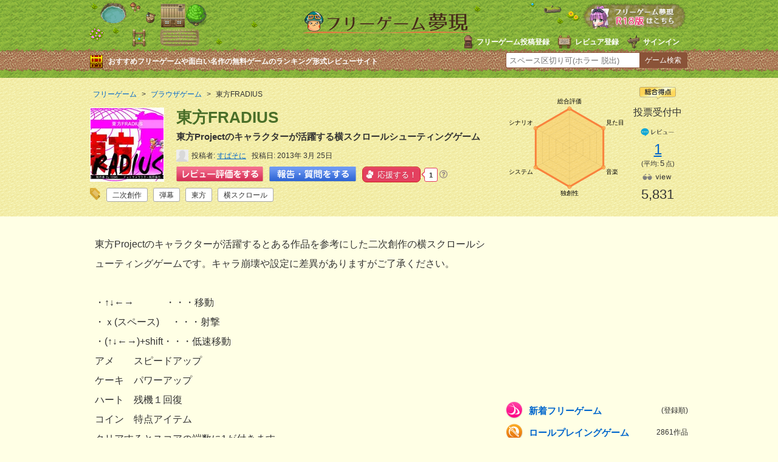

--- FILE ---
content_type: text/html
request_url: https://freegame-mugen.jp/browser/game_2115.html
body_size: 11777
content:
<!DOCTYPE html>
<html lang="ja" dir="ltr">
<head prefix="og: http://ogp.me/ns# fb: http://ogp.me/ns/fb# article: http://ogp.me/ns/article#">
<!-- Google tag (gtag.js) -->
<script async src="https://www.googletagmanager.com/gtag/js?id=G-13B8G3GQEG"></script>
<script>
  window.dataLayer = window.dataLayer || [];
  function gtag(){dataLayer.push(arguments);}
  gtag('js', new Date());

  gtag('config', 'G-13B8G3GQEG');
</script>
<meta charset="utf-8">
<link rel="alternate" media="only screen and (max-width: 640px)" href="https://freegame-mugen.jp/sp/browser/game_2115.html" />
<meta name="viewport" content="width=device-width, initial-scale=1.0">
<title>東方FRADIUS［フリーゲーム夢現］</title>
<meta name="keywords" content="東方FRADIUS,フリーゲーム" />
<meta name="description" content="東方Projectのキャラクターが活躍する横スクロールシューティングゲーム「東方FRADIUS」｜東方Projectのキャラクターが活躍するとある作品を参考にした二次創作の横スクロールシューティングゲーム。弾幕" />
<meta name="application-name" content="東方FRADIUS"/>
<meta property="og:title" content="東方FRADIUS" />
<meta property="og:url" content="https://freegame-mugen.jp/browser/game_2115.html" />
<meta property="og:description" content="東方Projectのキャラクターが活躍する横スクロールシューティングゲーム「東方FRADIUS」｜東方Projectのキャラクターが活躍するとある作品を参考にした二次創作の横スクロールシューティングゲーム。弾幕" />
<meta property="og:image" content="https://freegame-mugen.jp/images/2013/03/24/a.JPG" />
<meta name="twitter:card" content="summary_large_image">
<meta name="twitter:site" content="@freegame_mugen">
<meta property="og:site_name" content="フリーゲーム夢現" />
<meta property="og:locale" content="ja_JP" />
<meta property="og:type" content="article" />
<meta property="fb:app_id" content="389242101242439" />
<meta name="msapplication-TileColor" content="#ffc40d">
<meta name="msapplication-TileImage" content="/mstile-144x144.png">
<meta name="theme-color" content="#ffffe5">
<!--[if lte IE 9]><script src="/js/html5.js" type="text/javascript"></script><![endif]-->
<link href="/css/base.css?v=251222" rel="stylesheet" type="text/css" media="all" />
<link href="/css/article.css?v=251112" rel="stylesheet" type="text/css" media="all" />
<!--[if lte IE 8]><link href="/css/ie.css" rel="stylesheet" type="text/css" media="all" /><![endif]-->
<link rel="shortcut icon" href="/favicon.ico" type="image/vnd.microsoft.icon">
<link rel="icon" href="/favicon.ico" type="image/vnd.microsoft.icon">
<link rel="apple-touch-icon" sizes="57x57" href="/apple-touch-icon-57x57.png">
<link rel="apple-touch-icon" sizes="60x60" href="/apple-touch-icon-60x60.png">
<link rel="apple-touch-icon" sizes="72x72" href="/apple-touch-icon-72x72.png">
<link rel="apple-touch-icon" sizes="76x76" href="/apple-touch-icon-76x76.png">
<link rel="apple-touch-icon" sizes="114x114" href="/apple-touch-icon-114x114.png">
<link rel="apple-touch-icon" sizes="120x120" href="/apple-touch-icon-120x120.png">
<link rel="apple-touch-icon" sizes="144x144" href="/apple-touch-icon-144x144.png">
<link rel="apple-touch-icon" sizes="152x152" href="/apple-touch-icon-152x152.png">
<link rel="apple-touch-icon" sizes="180x180" href="/apple-touch-icon-180x180.png">
<link rel="icon" type="image/png" href="/favicon-32x32.png" sizes="32x32">
<link rel="icon" type="image/png" href="/android-chrome-192x192.png" sizes="192x192">
<link rel="icon" type="image/png" href="/favicon-96x96.png" sizes="96x96">
<link rel="icon" type="image/png" href="/favicon-16x16.png" sizes="16x16">
<link rel="manifest" href="/manifest.json">
<script type="application/ld+json">
{
  "@context": "https://schema.org/",
  "@type": "AggregateRating",
  "itemReviewed": {
    "@type": "Game",
    "image": "https://freegame-mugen.jp/images/2013/03/a-thumb-320xauto-17526.jpg",
    "name": "東方FRADIUS"
  },
  "ratingValue": "5",
  "bestRating": "5",
  "worstRating": "1",
  "ratingCount": "1"
}
</script>
<!-- マイクロアド全画面・オーバーレイ広告タグ -->
<script src="https://rise.enhance.co.jp/eot.js?eotId=EOT-8HFBF9XM"></script>

</head>
<body>
<!-- social code -->
<div id="fb-root"></div>
<script>(function(d, s, id) {
  var js, fjs = d.getElementsByTagName(s)[0];
  if (d.getElementById(id)) return;
  js = d.createElement(s); js.id = id;
  js.src = "//connect.facebook.net/ja_JP/sdk.js#xfbml=1&appId=389242101242439&version=v2.0";
  fjs.parentNode.insertBefore(js, fjs);
}(document, 'script', 'facebook-jssdk'));</script>
<script>!function(d,s,id){var js,fjs=d.getElementsByTagName(s)[0],p=/^http:/.test(d.location)?'http':'https';if(!d.getElementById(id)){js=d.createElement(s);js.id=id;js.async=true;js.src=p+'://platform.twitter.com/widgets.js';fjs.parentNode.insertBefore(js,fjs);}}(document, 'script', 'twitter-wjs');</script>
<script type="text/javascript" src="https://b.st-hatena.com/js/bookmark_button.js" charset="utf-8" async="async"></script>
<!-- social code -->
<header>
  <div id="header">
    <div id="logo"><a href="/"><img src="/img/logo.png" alt="フリーゲーム夢現" width="287" height="37" /></a></div>
    <ul id="signin-widget-content" class="member">
    </ul>
    <p class="desc">おすすめフリーゲームや面白い名作の無料ゲームのランキング形式レビューサイト</p>
    <div id="spgLink"><a href="/age_check.html"><img src="/img/banner_elog.png" alt="エロゲと饗へ" width="176" height="50" /></a></div>
    <div id="fsearch"></div>
  </div>
</header>
<div id="articleHeader">
  <section id="gameInfoArea">
  <div id="innerBoxLeft">
      <nav id="breadcrumb" itemscope itemtype="https://schema.org/BreadcrumbList">
        <ol>
          <li itemprop="itemListElement" itemscope itemtype="https://schema.org/ListItem"><a href="/" itemprop="item"><span itemprop="name">フリーゲーム</span></a><meta itemprop="position" content="1" /></li>
          <li itemprop="itemListElement" itemscope itemtype="https://schema.org/ListItem"><a href="/browser/" itemid="/browser/" itemprop="item"><span itemprop="name">ブラウザゲーム</span></a><meta itemprop="position" content="2" /></li>
          <li itemprop="itemListElement" itemscope itemtype="https://schema.org/ListItem"><span itemprop="name">東方FRADIUS</span><meta itemprop="position" content="3" /></li>
        </ol>
      </nav>
      <img src="/images/2013/03/a-thumb-120x120-17526.jpg" alt="東方FRADIUSのイメージ" class="headerGameImage" />
      <h1 class="item"><span class="fn">東方FRADIUS</span></h1>
      <p class="desc">東方Projectのキャラクターが活躍する横スクロールシューティングゲーム</p>
      <div id="createrInfo">
        <div class="user-pic"><img src="/cms/mt-static/images/default-userpic-90.jpg" width="20" height="20" alt="user-pic" /></div>
        <ul class="postInfo">
          <li>投稿者<span><a href="/cms/mt-cp.cgi?__mode=view&blog_id=1&id=1266">すぱそに</a></span></li>
          <li>投稿日<span>2013年 3月 25日</span></li>
          
        </ul>
        
        <ul class="postButton">
          <li><a href="#reviewVote" id="reviewPost"><img src="/img/button_review_link.png" alt="レビュー評価をする" width="143" height="25" /></a></li>
          <li><a href="#reviewVote" id="chatPost"><img src="/img/button_chat_link2.png" alt="報告・質問をする" width="143" height="25" /></a></li>
          <li><a href="javascript:void(0)" onclick='ouen_countup();' id="ouen-btn" class="ouen">
            <span class="ouen_btn"><span class="ouen_moji"></span></span>
            <span class="ouen_count" id="ouenCounter"><img src="/img/loading.gif" alt="loading" class="loading" /></span>
          </a><span class="helpTooltip"><i class="far fa-question-circle"><span class="helpTooltipText">クリックで応援しよう！<br />1日に11回までクリック可能</span></i></span>
          </li>
        </ul>
        <div class="gameTag"><ul class="tagList"><li><a href="/tagcloud/%E4%BA%8C%E6%AC%A1%E5%89%B5%E4%BD%9C_1.html">二次創作</a><span>356</span></li><li><a href="/tagcloud/%E5%BC%BE%E5%B9%95_1.html">弾幕</a><span>106</span></li><li><a href="/tagcloud/%E6%9D%B1%E6%96%B9_1.html">東方</a><span>114</span></li><li><a href="/tagcloud/%E6%A8%AA%E3%82%B9%E3%82%AF%E3%83%AD%E3%83%BC%E3%83%AB_1.html">横スクロール</a><span>184</span></li></ul></div>
      </div>
    </div>

    <div id="innerBoxRight">
      <canvas id="evaluationChart" width="200" height="180"></canvas>
      <div id="gameEvaluation">
        <div class="totalPoint">
          <img src="/img/icon_article_totalpoint.png" alt="総合得点" width="60" height="20" />
          <span class="zero">投票受付中</span>
        </div>
        <div class="comment">
          <img src="/img/icon_article_comment.png" alt="comment" width="60" height="18" />
          <a href="#reviewComment"><span class="count">1</span></a>
          <span class="ratingAvg">(平均:<span class="rating">5</span>点)</span>
        </div>
        <div class="view">
          <img src="/img/icon_article_view.png" alt="view" width="60" height="18" />
          <span id="accessCounter"><img src="/img/loading.gif" alt="loading" id="loading" /></span>
        </div>
      </div>
    </div>


  </section>
</div>

<div id="wrapper">
  <div id="contentsArea">
    <div id="foreword" class="auto-link">
      東方Projectのキャラクターが活躍するとある作品を参考にした二次創作の横スクロールシューティングゲームです。キャラ崩壊や設定に差異がありますがご了承ください。<br />　　　　　　　　　　　　　　　　　　　　　　　　　　　　　<br />・↑↓←→　　 　・・・移動<br />・ｘ(スペース)　 ・・・射撃<br />・(↑↓←→)+shift・・・低速移動<br />アメ　　スピードアップ<br />ケーキ　パワーアップ<br />ハート　残機１回復<br />コイン　特点アイテム<br />クリアするとスコアの端数に1が付きます。<br />自機のあたり判定はレミリア(中心の紫色のキャラクター)の胴体部分です。
    </div>
    <ul id="gameScreen">
    	<li><a href="https://ytt26ko6.user.webaccel.jp/images/2013/03/24/a.JPG" class="swipebox" title="ゲームタイトル画面"><img src="https://ytt26ko6.user.webaccel.jp/images/2013/03/a-thumb-320xauto-17526.jpg" alt="東方FRADIUSのゲーム画面「ゲームタイトル画面」" /></a><p>ゲームタイトル画面</p></li>
    	<li><a href="https://ytt26ko6.user.webaccel.jp/images/2013/03/24/b.JPG" class="swipebox" title="スタート後に表示されるマニュアル画面"><img src="https://ytt26ko6.user.webaccel.jp/images/2013/03/b-thumb-320xauto-17527.jpg" alt="東方FRADIUSのゲーム画面「スタート後に表示されるマニュアル画面」" /></a><p>スタート後に表示されるマニュアル画面</p></li>
    	<li><a href="https://ytt26ko6.user.webaccel.jp/images/2013/03/24/c.JPG" class="swipebox" title="プレイ画面。　弾幕！！"><img src="https://ytt26ko6.user.webaccel.jp/images/2013/03/c-thumb-320xauto-17528.jpg" alt="東方FRADIUSのゲーム画面「プレイ画面。　弾幕！！」" /></a><p>プレイ画面。　弾幕！！</p></li>
    	
    	
    	
    	
    	
    	
    	
    </ul>
    
    
    <div id="gamePoint">
      <h2>ゲームポイント</h2>
      <div class="point auto-link">
      東方Projectのキャラクターが活躍するとある作品を参考にした二次創作の横スクロールシューティングゲーム。<br /><br />弾幕<br /><br />
      </div>
    </div>
    
    
    
















    
    <div id="gameFileInfo">
      <h2><strong>［東方FRADIUS］</strong>の詳細</h2>
      <dl class="infoWare">
        <dt>頒布形態</dt><dd><span class="experience">ブラウザゲーム</span></dd>
        
        <dt>年齢制限</dt><dd>全年齢</dd>
        <dt>対応OS</dt><dd><span class="osbrowser"><img src="/img/icon_os_browser.png" alt="ブラウザ上で動作" width="70" height="22" /></span></dd>
        
        
      </dl>
      <dl class="infoData">
        <dt>制作者</dt><dd>Ps:12345さん</dd>
        
        
        
        <dt>Version</dt><dd>1.00</dd>
        <dt>最終更新日</dt><dd>2013年3月23日</dd>
        <dt>お気に入り</dt><dd><a href="javascript:void(0)" onclick="return mtScore(2115)" id="scoring-id-2115" class="scoring"><span id="scoring-vote-2115" class="scoring-vote">票</span><span id="scoring-score-2115" class="scoring-score">1</span><span id="scoring-score-label-2115" class="scoring-score-label">票</span></a></dd>
      </dl>
      <div id="gameDownloadLink">


  <p class="noDownload">このゲームは公開終了、もしくは停止しています</p>


      </div>
      
      
      
    </div>
    <div class="adArticleAbreast300x250">
  <div class="left">
    <script async src="https://pagead2.googlesyndication.com/pagead/js/adsbygoogle.js?client=ca-pub-4237672307417862"
         crossorigin="anonymous"></script>
    <!-- mugen_article_body_300x250L -->
    <ins class="adsbygoogle"
         style="display:inline-block;width:300px;height:250px"
         data-ad-client="ca-pub-4237672307417862"
         data-ad-slot="6576368801"></ins>
    <script>
         (adsbygoogle = window.adsbygoogle || []).push({});
    </script>
  </div>
  <div id="right">
    <script async src="https://pagead2.googlesyndication.com/pagead/js/adsbygoogle.js?client=ca-pub-4237672307417862"
         crossorigin="anonymous"></script>
    <!-- mugen_article_body_300x250R -->
    <ins class="adsbygoogle"
         style="display:inline-block;width:300px;height:250px"
         data-ad-client="ca-pub-4237672307417862"
         data-ad-slot="9529835208"></ins>
    <script>
         (adsbygoogle = window.adsbygoogle || []).push({});
    </script>
  </div>
</div>


    
    <!-- コメント start -->


    
    <section id="reviewComment">
      
      
      <h2 id="reviewList">東方FRADIUSのコメント一覧（レビュー数：1）</h2>
      
      <ul class="switch">
        <li>
          <input type="radio" name="commentList" value="on" id="commentList-r" checked="checked" />
          <label for="commentList-r">レビュー・感想一覧</label>
        </li>
        <li>
          <input type="radio" name="commentList" value="off" id="commentList-k" />
          <label for="commentList-k">報告・質問・攻略一覧</label>
        </li>
      </ul>
      <ul id="comments-content" class="comments-content">
      <li class="chat"><div id="comment-26360">
  <div class="user-pic"><img src="/cms/mt-static/images/default-userpic-90.jpg" width="36" height="36" alt="user-pic" /></div>
  <div class="byline">ENO<span class="separator">|</span>2017年8月 5日 02:42<span class="separator">|</span> <a title="返信" href="javascript:void(0);" onclick="mtReplyCommentOnClick(26360, 'ENO');replyPostControl()">返信</a></div>
  <div class="comment">
    <p>このゲームを実況したいのですが、許可を出していただけないでしょうか。お願いします。（利益化はしないと誓います）</p>
  </div>
</div></li>
      
      
      
      <li class="impr"><div id="comment-24993">
  <div class="user-pic"><img src="/cms/mt-static/images/default-userpic-90.jpg" width="36" height="36" alt="user-pic" /></div>
  <div class="byline">闇狐<span class="separator">|</span>2017年3月28日 21:08<span class="separator">|</span> <a title="返信" href="javascript:void(0);" onclick="mtReplyCommentOnClick(24993, '闇狐');replyPostControl()">返信</a></div>
  <div class="comment">
    <p>ゲームプレイできない</p>
  </div>
</div></li>
      
      
      
      <li class="impr"><div id="comment-19701">
  <div class="user-pic"><img src="/cms/mt-static/images/default-userpic-90.jpg" width="36" height="36" alt="user-pic" /></div>
  <div class="byline">近藤ミッキー<span class="separator">|</span>2015年11月17日 20:53<span class="separator">|</span> <a title="返信" href="javascript:void(0);" onclick="mtReplyCommentOnClick(19701, '近藤ミッキー');replyPostControl()">返信</a></div>
  <div class="comment">
    <p>とっても楽しかったです!　</p>
  </div>
</div></li>
      
      
      
      <li class="impr"><div id="comment-12659">
  <div class="user-pic"><img src="/cms/mt-static/images/default-userpic-90.jpg" width="36" height="36" alt="user-pic" /></div>
  <div class="byline">DRAGON BALL<span class="separator">|</span>2013年10月 5日 19:08<span class="separator">|</span> <a title="返信" href="javascript:void(0);" onclick="mtReplyCommentOnClick(12659, 'DRAGON BALL');replyPostControl()">返信</a></div><ul><li class="total"><span class="mtCommentRating star_5" title="5"><span>5</span></span></li><li class="story"><span class="num">5</span>点</li><li class="grafic"><span class="num">5</span>点</li><li class="music"><span class="num">5</span>点</li><li class="system"><span class="num">5</span>点</li><li class="original"><span class="num">5</span>点</li></ul>
  <div class="comment">
    <p>最高！！</p>
  </div>
</div></li>
      </ul>
      
      
      
    
      
      
      
      <h2 id="reviewVote">東方FRADIUSにコメントを投稿する</h2>
      <ul class="switch">
        <li>
          <input type="radio" name="commentPost" value="on" id="commentPost-r" checked="checked" />
          <label for="commentPost-r" id="commentPost-rl">レビュー・感想を投稿する</label>
        </li>
        <li>
          <input type="radio" name="commentPost" value="off" id="commentPost-k" />
          <label for="commentPost-k" id="commentPost-kl">報告・質問・攻略を投稿する</label>
        </li>
      </ul>
      <div class="comments-open-content">
        <div id="comment-greeting"></div>
        <form method="post" action="/cms/review_comments.cgi" name="comments_form" id="comments-form" onsubmit="return mtCommentOnSubmit(this)">
        
<script type="text/javascript">
<!-- 
function keystrokes(form) {
    form.strokes.value = 1;
}
//-->
</script>
<input type="hidden" name="strokes" value="0" />

        <input type="hidden" name="static" value="1" />
        <input type="hidden" name="blog_id" value="1" />
        <input type="hidden" name="entry_id" value="2115" />
        <input type="hidden" name="sid" value="" />
        <input type="hidden" name="__lang" value="ja" />
        <input type="hidden" name="parent_id" value="" id="comment-parent-id" />
        <input type="hidden" name="armor" value="1" />
        <input type="hidden" name="preview" value="" />
        <input type="hidden" name="customfield_beacon" value="1" />
        <input type="hidden" name="customfield_commentchatflag" id="customfield_commentchatflag" value="0" />

        <div id="comment-form-reply" style="display:none">
          <input type="checkbox" id="comment-reply" name="comment_reply" value="" onclick="mtSetCommentParentID()" />
          <label for="comment-reply" id="comment-reply-label"></label>
        </div>

        <div id="comments-open-data">
          <div id="comment-form-name">
            <label for="comment-author">名前</label>
            <input id="comment-author" name="author" size="30" value="" onfocus="mtCommentFormOnFocus()" />
          </div>
        </div>
        
        <div id="comment5starRating">
          <div id="comment-form-story" class="starLabel">
            <label class="story">シナリオ・ストーリー</label>
            <span class="star-btn"><span class="btn" title="1"><span class="text">1</span></span><span class="btn" title="2"><span class="text">2</span></span><span class="btn" title="3"><span class="text">3</span></span><span class="btn" title="4"><span class="text">4</span></span><span class="btn" title="5"><span class="text">5</span></span></span>
            <input type="hidden" id="comment-story" name="story" value="" />
            <p>シナリオの深さ。飽きずに長く遊べるようになっている工夫など。</p>
          </div>
          <div id="comment-form-grafic" class="starLabel">
            <label class="grafic">グラフィック</label>
            <span class="star-btn"><span class="btn" title="1"><span class="text">1</span></span><span class="btn" title="2"><span class="text">2</span></span><span class="btn" title="3"><span class="text">3</span></span><span class="btn" title="4"><span class="text">4</span></span><span class="btn" title="5"><span class="text">5</span></span></span>
            <input type="hidden" id="comment-grafic" name="grafic" value="" />
            <p>ゲーム画面の画質。演出の綺麗さ、キャラクター面の見栄えなどで判断。</p>
          </div>
          <div id="comment-form-sound" class="starLabel">
            <label class="music">サウンド</label>
            <span class="star-btn"><span class="btn" title="1"><span class="text">1</span></span><span class="btn" title="2"><span class="text">2</span></span><span class="btn" title="3"><span class="text">3</span></span><span class="btn" title="4"><span class="text">4</span></span><span class="btn" title="5"><span class="text">5</span></span></span>
            <input type="hidden" id="comment-sound" name="sound" value="" />
            <p>ゲームイメージにマッチしているか。ボイスありの場合はセリフが棒読みでないか。</p>
          </div>
          <div id="comment-form-system" class="starLabel">
            <label class="system">システム</label>
            <span class="star-btn"><span class="btn" title="1"><span class="text">1</span></span><span class="btn" title="2"><span class="text">2</span></span><span class="btn" title="3"><span class="text">3</span></span><span class="btn" title="4"><span class="text">4</span></span><span class="btn" title="5"><span class="text">5</span></span></span>
            <input type="hidden" id="comment-system" name="system" value="" />
            <p>操作性やストレスなく遊べるか。レベルの高い技術を取り入れた作品かどうか。</p>
          </div>
          <div id="comment-form-original" class="starLabel">
            <label class="original">オリジナリティ</label>
            <span class="star-btn"><span class="btn" title="1"><span class="text">1</span></span><span class="btn" title="2"><span class="text">2</span></span><span class="btn" title="3"><span class="text">3</span></span><span class="btn" title="4"><span class="text">4</span></span><span class="btn" title="5"><span class="text">5</span></span></span>
            <input type="hidden" id="comment-original" name="original" value="" />
            <p>独創性があるか。斬新な演出や新たなジャンルの開拓など。</p>
          </div>
          <div id="comment-form-total" class="starLabel">
            <label class="total">総評(おもしろさ)</label>
            <span class="star-btn"><span class="btn" title="1"><span class="text">1</span></span><span class="btn" title="2"><span class="text">2</span></span><span class="btn" title="3"><span class="text">3</span></span><span class="btn" title="4"><span class="text">4</span></span><span class="btn" title="5"><span class="text">5</span></span></span>
            <input type="hidden" id="comment-total" name="total" value="" />
            <p>熱中したか、ハマれるかどうかなどゲームとしての魅力。</p>
          </div>
          <p class="attention">※評価は1つのゲームにつき1人1回のみ反映されます。</p>
          <p class="attention">※返信する時などレビューでない場合は、★を押さずにコメントのみで投稿してください。</p>
          <p class="attention">※コメントが「最高」など一言のみの場合スパム判定されます。より詳細にレビューしてください。</p>
        </div>
        
        <div id="comments-open-text">
          <label for="comment-text">コメント</label>
          <textarea id="comment-text" name="text" rows="4" cols="60" onkeypress="keystrokes(this.form)" onfocus="mtCommentFormOnFocus()"></textarea>
        </div>
        <div id="comment-form-netabare">
          <label class="netabare">コメントにネタバレ内容がありますか？</label>
          <ul class="custom-field-radio-list">
            <li><input type="radio" name="customfield_commentnetabare" value="無し" id="customfield_commentnetabare_1" checked="checked" class="rb" /> <label for="customfield_commentnetabare_1" class="switch-off">無し</label></li><li><input type="radio" name="customfield_commentnetabare" value="有り" id="customfield_commentnetabare_2" class="rb" /> <label for="customfield_commentnetabare_2" class="switch-on">有り</label></li>
          </ul>
        </div>
        <div id="comment-form-replaycannot">
          <label for="customfield_commentreplaycannot" class="replaycannot">コメントへの返信可否</label>
          <ul class="custom-field-radio-list">
            <li><input type="radio" name="customfield_commentreplaycannot" value="返信可能" id="customfield_commentreplaycannot_1" checked="checked" class="rb" /> <label for="customfield_commentreplaycannot_1" class="switch-off">返信可能</label></li><li><input type="radio" name="customfield_commentreplaycannot" value="返信不要" id="customfield_commentreplaycannot_2" class="rb" /> <label for="customfield_commentreplaycannot_2" class="switch-on">返信不要</label></li>
          </ul>
        </div>
        <div id="comments-open-captcha"></div>
        <div id="comments-open-footer">
          <input type="hidden" accesskey="v" name="preview_button" id="comment-preview" value="確認" onclick="this.form.preview.value='1';" />
          <input type="submit" accesskey="s" name="post" id="comment-submit" value="「レビュー・感想」を投稿する" onclick="keystrokes(this.form)" />
          <p class="attention">※絵文字や機種依存文字を入力するとエラーとなり投稿できませんのでご注意ください。<br />
          ※<a href="/publish/comment.html" target="_blank">感想やレビューに関する注意事項</a>に該当する投稿があった場合は削除対象となる場合があります。</p>
        </div>
        </form>
      </div>
      </section>
      
      
      <script>
      // コメント二重投稿、エラー時に戻ったときの再投稿対策
      document.addEventListener('DOMContentLoaded', function() {
          var form = document.getElementById('comments-form');
          var successKey = 'mt_comment_posted_success';
          var targetIds = [
              'comment-text',
              'comment-author'
          ];

          // ページ読み込み時（リロード後）の復元処理
          targetIds.forEach(function(id) {
              var savedValue = sessionStorage.getItem('draft_' + id);
              var element = document.getElementById(id);
              if (savedValue !== null && element) {
                  element.value = savedValue;
              }
              sessionStorage.removeItem('draft_' + id);
          });

          // 「戻るボタン」で戻ってきた時の処理
          window.addEventListener('pageshow', function(event) {
              if (event.persisted || (window.performance && window.performance.navigation.type === 2)) {
                  
                  if (sessionStorage.getItem(successKey) === 'true') {
                      sessionStorage.removeItem(successKey);
                      window.location.reload();
                  }
                  else {
                      targetIds.forEach(function(id) {
                          var element = document.getElementById(id);
                          if (element) {
                              sessionStorage.setItem('draft_' + id, element.value);
                          }
                      });
                      window.location.reload();
                  }
              }
          });
      });
      </script>
    
    <!-- コメント end -->
  
  <div class="adsInstreamVideo">
    <div class="gliaplayer-container" data-slot="imobile_freegame_desktop"></div>
    <script src="https://player.gliacloud.com/player/imobile_freegame_desktop" async></script>
  </div>
  
  </div>
  <div id="sideArea">
    <div class="adArticleSideTop300x250">
<script async src="https://pagead2.googlesyndication.com/pagead/js/adsbygoogle.js"></script>
<!-- mugen_article_side_300x250 -->
<ins class="adsbygoogle"
     style="display:inline-block;width:300px;height:250px"
     data-ad-client="ca-pub-4237672307417862"
     data-ad-slot="9244607206"></ins>
<script>
     (adsbygoogle = window.adsbygoogle || []).push({});
</script>
</div><nav>
  <ul id="category">
    <li class="newgame"><a href="/newgames/">新着フリーゲーム <span>(登録順)</span></a></li>
    <li class="roleplaying"><a href="/roleplaying/">ロールプレイングゲーム <span>2861作品</span></a></li><li class="adventure"><a href="/adventure/">アドベンチャー・ノベル <span>3863作品</span></a></li><li class="simulation"><a href="/simulation/">シミュレーションゲーム <span>584作品</span></a></li><li class="action"><a href="/action/">アクションゲーム <span>974作品</span></a></li><li class="fighting"><a href="/fighting/">対戦格闘ゲーム <span>74作品</span></a></li><li class="shooting"><a href="/shooting/">シューティング <span>429作品</span></a></li><li class="puzzle"><a href="/puzzle/">パズルゲーム・他 <span>854作品</span></a></li><li class="browser"><a href="/browser/">ブラウザゲーム <span>964作品</span></a></li><li class="onlinegame"><a href="/onlinegame/">オンラインゲーム <span>150作品</span></a></li><li class="spapp"><a href="/spapp/">スマホゲーム <span>147作品</span></a></li><li class="foreign"><a href="/foreign/">海外のゲーム <span>8作品</span></a></li>
    <li class="elog"><a href="/age_check.html">成人向けゲーム（R18）<span>1376作品</span></a></li>
  </ul>
  <ul class="banner">
    <li><a href="/grandprix_2024.html"><img src="/img/bannerside_grandprix2024.png" alt="フリーゲーム大賞2024結果発表ページ" width="300" height="73" loading="lazy" decoding="async" /></a></li>
    <li><a href="/best10/new.html"><img src="/img/bannerside_best10.png" alt="みんなでつくるベスト10" width="300" height="62" loading="lazy" decoding="async" /></a></li>
  </ul>
  <div id="genreSearch">
  <h2 class="ranking100">ベスト100ランキング</h2>
  <ul>
    <li><a class="score" href="/total_score_ranking.html">総合得点順</a></li>
    <li><a class="downloaded" href="/download_ranking_total.html">ダウンロード数順</a></li>
    <li><a class="played" href="/play_ranking_total.html">ブラウザプレイ数順</a></li>
    <li><a class="review" href="/review_ranking_total.html">レビュー数順</a></li>
    <li><a class="viewed" href="/access_ranking_total.html">アクセス数順</a></li>
    <li><a class="thumbsup" href="/ouen_ranking_total.html">応援数順</a></li>
  </ul>
  <h2 class="searchGame">フリーゲームを探す</h2>
  <ul>
    <li><a class="genre" href="/genre/">ジャンルで探す</a></li>
    <li><a class="atmosphere" href="/genre/index_atmosphere.html">雰囲気で探す</a></li>
    <li><a class="system" href="/genre/index_system.html">特徴やゲームシステムで探す</a></li>
    <li><a class="tool" href="/genre/index_tool.html">開発ツールで探す</a></li>
    <li><a class="os" href="/os/index.html">対応OS別に探す</a></li>
  </ul>
  <p><a href="/tagcloud/">タグクラウドから探す</a></p>
  <p><a href="/search_detail.html">条件を絞り込んで詳細検索する</a></p>
  <p><a href="/flexibleSearch/">無料ゲームリスト（全て）</a></p>
  </div>
  <div class="best10SidePR">
    <h2><img src="/img/best10_sidepr.png" alt="あなただけのフリーゲームベスト10を作ってみよう！" width="274" height="82" loading="lazy" decoding="async" /></h2>
    <p>順番にフリーゲーム名を入力するだけで簡単にあなたが思うフリーゲームBest10ができちゃう。感性の合うゲーマーが見つかるかも！</p>
    <a href="/best10/create.html"><img src="/img/best10_sidebanner.png" alt="ベスト10を作成してみる" width="264" height="59" loading="lazy" decoding="async" /></a>
  </div>
  <p class="tweetLink">新着とおすすめフリーゲームをつぶやいてる<a href="https://twitter.com/freegame_mugen" target="_blank">フリーゲーム夢現Twitter</a>もチェック！</p>
</nav><div class="adArticleSide300x600">
<script async src="https://pagead2.googlesyndication.com/pagead/js/adsbygoogle.js"></script>
<!-- mugen_article_side_300x600 -->
<ins class="adsbygoogle"
     style="display:inline-block;width:300px;height:600px"
     data-ad-client="ca-pub-4237672307417862"
     data-ad-slot="1721340400"></ins>
<script>
     (adsbygoogle = window.adsbygoogle || []).push({});
</script>
</div><div id="recommandGame">
  <h2>東方FRADIUS<br />に雰囲気の近いゲーム</h2>
  <div id="similar-entries"></div>
    
    
    <script type="text/javascript" src="https://freegame-mugen.jp/cms/mt-static/plugins/SimilarEntries/js/SimilarEntries.js"></script>
<script>
similarEntries.config = {
    currentId: 2115,
    limit: 5,
    relationURL: '/relation.json',
    templateURL: '/template.json',
    targetSelector: '#similar-entries',
    data: {"field.entrymood":{"該当なし":["2115"]},"field.i_entryname":{"Ps:12345さん":["2115"]},"field.entrygenre":{"同人・二次創作":["2115"]},"field.entrytool":{"該当なし":["2115"]},"tags":{"横スクロール":["2115"],"東方":["2115"],"弾幕":["2115"],"二次創作":["2115"]},"category":{"ブラウザゲーム":["2115"]},"field.agelimit":{"年齢不問":["2115"]},"field.entrysystem":{"該当なし":["2115"]}},
    includeCurrent: 0,
    priority: 'tags:10,field.i_entryname:5,field.j_sitename:5,field.entrytool:3,field.entrymood:3,field.entrygenre:3,field.entrysystem:3,field.agelimit:2,category:1',
    first: '<ul>',
    last: '</ul>',
    each: null
};
similarEntries.show(similarEntries.config);
</script>

</div>
<form name="msearch" id="msearch">
  <input type="text" name="keyword"><input type="text" name="dummy" style="display:none;"><a class="button" href="javascript:void(0)" onclick="location.href = 'https://freegame-mugen.jp/search/' + msearch.keyword.value + '_1.html';">サイト内検索</a>
</form>
  </div>
  
</div>

<div id="footerArea">
<footer>
  <ul id="footerAboutLink">
    <li><a href="/about/">フリーゲームとは</a></li>
    <li><a href="/publish/">フリーゲーム投稿</a></li>
    <li><a href="/publish/reviewer.html">レビュアー登録</a></li>
    <li><a href="/qanda/">よくある質問</a></li>
    <li><a href="/privacy/">PrivacyPolicy</a></li>
    <li><a href="/about/company.html">会社概要</a></li>
    <li><a href="/contact/">お問い合わせ</a></li>
    <li><a href="/link/">Link</a></li>
  </ul>
  <p class="copyright">&copy; 2001-<span id="thisYear"></span> フリーゲーム夢現</p>
<script type="text/javascript">
  date = new Date();
  thisYear = date.getFullYear();
  document.getElementById("thisYear").innerHTML = thisYear;
</script>
</footer>
</div>
<script src="/js/mt.js?v=20221020"></script>
<script src="/js/jquery-1.11.2.min.js"></script>
<script>
/* <![CDATA[ */
mtAttachEvent('load', mtUpdateScores);
mtAttachEvent('usersignin', mtUpdateScores);
/* ]]> */
</script>
<script type="text/javascript">
/* <![CDATA[ */
function mtUpdateSignInWidget(u) {
    var el = document.getElementById('signin-widget-content');
    var content = '';
    if (!el) return;
    if (u) {
        if (u && u.is_authenticated) {
            user = u;
            mtSaveUser();
        } else {
            // user really isn't logged in; so let's do this!
            return mtSignIn();
        }
    } else {
        u = mtGetUser();
    }
    if (u && u.name) {
        var url;
        if (u.is_authenticated) {
            url = '/cms/mt-cp.cgi?__mode=view&blog_id=1';
        } else if (u.url) {
            url = u.url;
        } else {
            url = null;
        }
        if (url)
            content = '<li class="userName"><a href="' + url + '">' + u.name + '</a></li>';
        else
            content += '<li class="userName">' + u.name + '</li>';
        if (u.is_author)
            content += '<li class="gamePost"><a href="/cms/mugen_mt6.cgi?__mode=list&_type=entry&blog_id=1">投稿済みゲームを編集</a></li>';
            content += '<li class="gamePost"><a href="/best10/create.html">Best10作成</a></li>';
            content += '<li class="gamePost"><a href="/create-entry.html">ゲームを新規投稿する</a></li>';
            content += '<li class="signOut"><a href="javascript:void(0)" onclick="return mtSignOutOnClick()">サインアウト</a></li>';
    } else if (u && u.is_banned) {
        content = 'このブログにサインインする権限がありません。';
    } else {
        content = '<li class="signUpGame"><a href="/publish/">フリーゲーム投稿登録</a></li>';
        content += '<li class="signUpReviewer"><a href="/publish/reviewer.html">レビュア登録</a></li>';
        content += '<li class="signIn"><a href="javascript:void(0)" onclick="return mtSignInOnClick(\'signin-widget-content\')">サインイン</a></li>';
    }
    el.innerHTML = content;
}
mtAttachEvent('usersignin', mtUpdateSignInWidget);
mtUpdateSignInWidget();
/* ]]> */
</script>
<script src="/flexibleSearch/mustache.js"></script>
<script src="/flexibleSearch/flexibleSearch.js"></script>
<script src="/flexibleSearch/flexibleSearch-config.js"></script>
<link rel="stylesheet" href="//use.fontawesome.com/releases/v5.5.0/css/all.css" integrity="sha384-B4dIYHKNBt8Bc12p+WXckhzcICo0wtJAoU8YZTY5qE0Id1GSseTk6S+L3BlXeVIU" crossorigin="anonymous">
<link href="/css/swipebox.css" rel="stylesheet" type="text/css" />
<script type="text/javascript" src="/js/jquery.swipebox.min.js"></script>
<script>
jQuery(window).load(function(){
	jQuery("#loading").hide();
});
;( function( $ ) {
	$( '.swipebox' ).swipebox();
} )( jQuery );
</script>

<script src="/js/jquery.cookie.js"></script>
<script type="text/javascript">

var obj = {};
obj['entryid'] = 2115;
var cookieID = 'freegame_ouen_count';
var $ouencount = $.cookie(cookieID);

$(function(){

 
 
 
  $.get('/counter_access.php', obj, function(data) {
	  cpvNum = data.cpv.toString().replace(/(\d)(?=(\d\d\d)+$)/g , '$1,');
		$('span#accessCounter').text(cpvNum);
		couenNum = data.couen.toString().replace(/(\d)(?=(\d\d\d)+$)/g , '$1,');
		$('span#ouenCounter').text(couenNum);
		if( $ouencount >= 11 ){
      $('a#ouen-btn').addClass('change');
    }
	});
 

  $("#loading").hide();
});

function ouen_countup(){
  $.post('/ouen_countup.php', { id : obj['entryid'] }, 'json').done(
    function(data, textStatus){
      res = JSON.parse(data);
      ouenRes = res.toString().replace(/(\d)(?=(\d\d\d)+$)/g , '$1,');
      $('span#ouenCounter').text(ouenRes);
      
      $ouencount = $.cookie(cookieID);
      if( $ouencount != undefined ){
        $ouencount++;
        if( $ouencount >= 11 ){
          $('a#ouen-btn').addClass('change');
        }
      }else{
        $ouencount = 1;
      }
      $.cookie(cookieID, $ouencount, { expires: 1 ,path: '/'});
    }
  )
};
</script>






<script src="https://cdn.jsdelivr.net/npm/chart.js"></script>
<script>
  var ctx = document.getElementById("evaluationChart");
  var myChart = new Chart(ctx, {
    type: 'radar',
    data: {
      labels: ["総合評価", "見た目", "音楽", "独創性", "システム", "シナリオ"],
      datasets: [{
        label: "レビュー平均評価",
        data: [5, 5, 5, 5, 5, 5],
        backgroundColor: "rgba(249, 194, 82, 0.5)",
        borderColor: "rgba(249, 130, 61, 1)",
      }]
    },
    options: {
      plugins: {
        legend: {
          display: false
        }
      },
      scales: {
        r: {
          max: 5,
          min: 0,
          ticks: {
            stepSize: 1,
            display: false
          },
          pointLabels: {
            color: 'black'
          }
        }
      },
      responsive: false
    }
  });
</script>



<script type="text/javascript">
mtAttachEvent("load", mtEntryOnLoad);
mtAttachEvent("unload", mtEntryOnUnload);

</script>
<script type="text/javascript" src="/js/comment_system.js"></script>
<script type="text/javascript">
$(function(){
   $('a[href^=#]').click(function() {
      var speed = 400;
      var href= $(this).attr("href");
      var target = $(href == "#" || href == "" ? 'html' : href);
      var position = target.offset().top;
      $('body,html').animate({scrollTop:position}, speed, 'swing');
      return false;
   });
});
</script>


<script type="text/javascript">
$('.auto-link').each(function (idx, elem) {
  let str = $(elem).html();
  let regexp_url = /((h?)(ttps?:\/\/[a-zA-Z0-9.\-_@:/~?%&;=+#',*!]+))/g;
  let regexp_makeLink = function(all, url, h, href) {
    if (href.indexOf('/www.dlsite.com/') != -1) {
      let afurl1 = 'ttps://www.dlsite.com/home/dlaf/=/aid/mugen/url/';
      let afurl2 = encodeURIComponent('h'+href);
      let afurl3 = '%2F%3Futm_medium%3Daffiliate%26utm_campaign%3Dbnlink%26utm_content%3Dtext';
      return '<a rel="noopener sponsored" href="h' + afurl1 + afurl2 + afurl3 + '" target="_blank">' + url + '</a>';
    }else{
      return '<a href="h' + href + '" target="_blank">' + url + '</a>';
    }
  }
  let textWithLink = str.replace(regexp_url, regexp_makeLink);
  $(elem).html(textWithLink);
});
</script>

</body>
</html>

--- FILE ---
content_type: text/html; charset=utf-8
request_url: https://rise.enhance.co.jp/eot.js?eotId=EOT-8HFBF9XM
body_size: 238
content:
(()=>{let t="https://static-rise.enhance.co.jp/cdn/EOT-8HFBF9XM/696604df8cf65908ca461b97/template.js";function e(){var t=document.createElement("script");t.setAttribute("src",n),document.body.appendChild(t)}var n;t,n=t,"loading"===document.readyState?document.addEventListener("DOMContentLoaded",e):e()})();

--- FILE ---
content_type: text/html; charset=utf-8
request_url: https://www.google.com/recaptcha/api2/aframe
body_size: 267
content:
<!DOCTYPE HTML><html><head><meta http-equiv="content-type" content="text/html; charset=UTF-8"></head><body><script nonce="QdzHJ4wdQrPjlg0L7jt-UQ">/** Anti-fraud and anti-abuse applications only. See google.com/recaptcha */ try{var clients={'sodar':'https://pagead2.googlesyndication.com/pagead/sodar?'};window.addEventListener("message",function(a){try{if(a.source===window.parent){var b=JSON.parse(a.data);var c=clients[b['id']];if(c){var d=document.createElement('img');d.src=c+b['params']+'&rc='+(localStorage.getItem("rc::a")?sessionStorage.getItem("rc::b"):"");window.document.body.appendChild(d);sessionStorage.setItem("rc::e",parseInt(sessionStorage.getItem("rc::e")||0)+1);localStorage.setItem("rc::h",'1768815554145');}}}catch(b){}});window.parent.postMessage("_grecaptcha_ready", "*");}catch(b){}</script></body></html>

--- FILE ---
content_type: application/javascript
request_url: https://freegame-mugen.jp/js/jquery.swipebox.min.js
body_size: 3873
content:
/*! Swipebox v1.4.4 | Constantin Saguin csag.co | MIT License | github.com/brutaldesign/swipebox */
;(function(b,a,c,d){c.swipebox=function(i,s){var r,m={useCSS:true,useSVG:true,initialIndexOnArray:0,removeBarsOnMobile:false,hideCloseButtonOnMobile:false,hideBarsDelay:3000,videoMaxWidth:1140,vimeoColor:"cccccc",beforeOpen:null,afterOpen:null,afterClose:null,afterMedia:null,nextSlide:null,prevSlide:null,loopAtEnd:false,autoplayVideos:false,queryStringData:{},toggleClassOnLoad:""},p=this,e=[],f,j=i.selector,q=navigator.userAgent.match(/(iPad)|(iPhone)|(iPod)|(Android)|(PlayBook)|(BB10)|(BlackBerry)|(Opera Mini)|(IEMobile)|(webOS)|(MeeGo)/i),l=q!==null||a.createTouch!==d||("ontouchstart" in b)||("onmsgesturechange" in b)||navigator.msMaxTouchPoints,n=!!a.createElementNS&&!!a.createElementNS("http://www.w3.org/2000/svg","svg").createSVGRect,h=b.innerWidth?b.innerWidth:c(b).width(),k=b.innerHeight?b.innerHeight:c(b).height(),g=0,o='<div id="swipebox-overlay">					<div id="swipebox-container">						<div id="swipebox-slider"></div>						<div id="swipebox-top-bar">							<div id="swipebox-title"></div>						</div>						<div id="swipebox-bottom-bar">							<div id="swipebox-arrows">								<a id="swipebox-prev"></a>								<a id="swipebox-next"></a>							</div>						</div>						<a id="swipebox-close"></a>					</div>			</div>';p.settings={};c.swipebox.close=function(){r.closeSlide()};c.swipebox.extend=function(){return r};p.init=function(){p.settings=c.extend({},m,s);if(c.isArray(i)){e=i;r.target=c(b);r.init(p.settings.initialIndexOnArray)}else{c(a).on("click",j,function(v){if(v.target.parentNode.className==="slide current"){return false}if(!c.isArray(i)){r.destroy();f=c(j);r.actions()}e=[];var t,u,w;if(!w){u="data-rel";w=c(this).attr(u)}if(!w){u="rel";w=c(this).attr(u)}if(w&&w!==""&&w!=="nofollow"){f=c(j).filter("["+u+'="'+w+'"]')}else{f=c(j)}f.each(function(){var y=null,x=null;if(c(this).attr("title")){y=c(this).attr("title")}if(c(this).attr("href")){x=c(this).attr("href")}e.push({href:x,title:y})});t=f.index(c(this));v.preventDefault();v.stopPropagation();r.target=c(v.target);r.init(t)})}};r={init:function(t){if(p.settings.beforeOpen){p.settings.beforeOpen()}this.target.trigger("swipebox-start");c.swipebox.isOpen=true;this.build();this.openSlide(t);this.openMedia(t);this.preloadMedia(t+1);this.preloadMedia(t-1);if(p.settings.afterOpen){p.settings.afterOpen(t)}},build:function(){var u=this,t;c("body").append(o);if(n&&p.settings.useSVG===true){t=c("#swipebox-close").css("background-image");t=t.replace("png","svg");c("#swipebox-prev, #swipebox-next, #swipebox-close").css({"background-image":t})}if(q&&p.settings.removeBarsOnMobile){c("#swipebox-bottom-bar, #swipebox-top-bar").remove()}c.each(e,function(){c("#swipebox-slider").append('<div class="slide"></div>')});u.setDim();u.actions();if(l){u.gesture()}u.keyboard();u.animBars();u.resize()},setDim:function(){var v,t,u={};if("onorientationchange" in b){b.addEventListener("orientationchange",function(){if(b.orientation===0){v=h;t=k}else{if(b.orientation===90||b.orientation===-90){v=k;t=h}}},false)}else{v=b.innerWidth?b.innerWidth:c(b).width();t=b.innerHeight?b.innerHeight:c(b).height()}u={width:v,height:t};c("#swipebox-overlay").css(u)},resize:function(){var t=this;c(b).resize(function(){t.setDim()}).resize()},supportTransition:function(){var u="transition WebkitTransition MozTransition OTransition msTransition KhtmlTransition".split(" "),t;for(t=0;t<u.length;t++){if(a.createElement("div").style[u[t]]!==d){return u[t]}}return false},doCssTrans:function(){if(p.settings.useCSS&&this.supportTransition()){return true}},gesture:function(){var D=this,C,F,E,w,y,A,x=false,v=false,z=10,B=50,G={},t={},H=c("#swipebox-top-bar, #swipebox-bottom-bar"),u=c("#swipebox-slider");H.addClass("visible-bars");D.setTimeout();c("body").bind("touchstart",function(I){c(this).addClass("touching");C=c("#swipebox-slider .slide").index(c("#swipebox-slider .slide.current"));t=I.originalEvent.targetTouches[0];G.pageX=I.originalEvent.targetTouches[0].pageX;G.pageY=I.originalEvent.targetTouches[0].pageY;c("#swipebox-slider").css({"-webkit-transform":"translate3d("+g+"%, 0, 0)",transform:"translate3d("+g+"%, 0, 0)"});c(".touching").bind("touchmove",function(K){K.preventDefault();K.stopPropagation();t=K.originalEvent.targetTouches[0];if(!v){y=E;E=t.pageY-G.pageY;if(Math.abs(E)>=B||x){var J=0.75-Math.abs(E)/u.height();u.css({top:E+"px"});u.css({opacity:J});x=true}}w=F;F=t.pageX-G.pageX;A=F*100/h;if(!v&&!x&&Math.abs(F)>=z){c("#swipebox-slider").css({"-webkit-transition":"",transition:""});v=true}if(v){if(0<F){if(0===C){c("#swipebox-overlay").addClass("leftSpringTouch")}else{c("#swipebox-overlay").removeClass("leftSpringTouch").removeClass("rightSpringTouch");c("#swipebox-slider").css({"-webkit-transform":"translate3d("+(g+A)+"%, 0, 0)",transform:"translate3d("+(g+A)+"%, 0, 0)"})}}else{if(0>F){if(e.length===C+1){c("#swipebox-overlay").addClass("rightSpringTouch")}else{c("#swipebox-overlay").removeClass("leftSpringTouch").removeClass("rightSpringTouch");c("#swipebox-slider").css({"-webkit-transform":"translate3d("+(g+A)+"%, 0, 0)",transform:"translate3d("+(g+A)+"%, 0, 0)"})}}}}});return false}).bind("touchend",function(I){I.preventDefault();I.stopPropagation();c("#swipebox-slider").css({"-webkit-transition":"-webkit-transform 0.4s ease",transition:"transform 0.4s ease"});E=t.pageY-G.pageY;F=t.pageX-G.pageX;A=F*100/h;if(x){x=false;if(Math.abs(E)>=2*B&&Math.abs(E)>Math.abs(y)){var J=E>0?u.height():-u.height();u.animate({top:J+"px",opacity:0},300,function(){D.closeSlide()})}else{u.animate({top:0,opacity:1},300)}}else{if(v){v=false;if(F>=z&&F>=w){D.getPrev()}else{if(F<=-z&&F<=w){D.getNext()}}}else{if(!H.hasClass("visible-bars")){D.showBars();D.setTimeout()}else{D.clearTimeout();D.hideBars()}}}c("#swipebox-slider").css({"-webkit-transform":"translate3d("+g+"%, 0, 0)",transform:"translate3d("+g+"%, 0, 0)"});c("#swipebox-overlay").removeClass("leftSpringTouch").removeClass("rightSpringTouch");c(".touching").off("touchmove").removeClass("touching")})},setTimeout:function(){if(p.settings.hideBarsDelay>0){var t=this;t.clearTimeout();t.timeout=b.setTimeout(function(){t.hideBars()},p.settings.hideBarsDelay)}},clearTimeout:function(){b.clearTimeout(this.timeout);this.timeout=null},showBars:function(){var t=c("#swipebox-top-bar, #swipebox-bottom-bar");if(this.doCssTrans()){t.addClass("visible-bars")}else{c("#swipebox-top-bar").animate({top:0},500);c("#swipebox-bottom-bar").animate({bottom:0},500);setTimeout(function(){t.addClass("visible-bars")},1000)}},hideBars:function(){var t=c("#swipebox-top-bar, #swipebox-bottom-bar");if(this.doCssTrans()){t.removeClass("visible-bars")}else{c("#swipebox-top-bar").animate({top:"-50px"},500);c("#swipebox-bottom-bar").animate({bottom:"-50px"},500);setTimeout(function(){t.removeClass("visible-bars")},1000)}},animBars:function(){var u=this,t=c("#swipebox-top-bar, #swipebox-bottom-bar");t.addClass("visible-bars");u.setTimeout();c("#swipebox-slider").click(function(){if(!t.hasClass("visible-bars")){u.showBars();u.setTimeout()}});c("#swipebox-bottom-bar").hover(function(){u.showBars();t.addClass("visible-bars");u.clearTimeout()},function(){if(p.settings.hideBarsDelay>0){t.removeClass("visible-bars");u.setTimeout()}})},keyboard:function(){var t=this;c(b).bind("keyup",function(u){u.preventDefault();u.stopPropagation();if(u.keyCode===37){t.getPrev()}else{if(u.keyCode===39){t.getNext()}else{if(u.keyCode===27){t.closeSlide()}}}})},actions:function(){var u=this,t="touchend click";if(e.length<2){c("#swipebox-bottom-bar").hide();if(d===e[1]){c("#swipebox-top-bar").hide()}}else{c("#swipebox-prev").bind(t,function(v){v.preventDefault();v.stopPropagation();u.getPrev();u.setTimeout()});c("#swipebox-next").bind(t,function(v){v.preventDefault();v.stopPropagation();u.getNext();u.setTimeout()})}c("#swipebox-close").bind(t,function(){u.closeSlide()})},setSlide:function(u,t){t=t||false;var v=c("#swipebox-slider");g=-u*100;if(this.doCssTrans()){v.css({"-webkit-transform":"translate3d("+(-u*100)+"%, 0, 0)",transform:"translate3d("+(-u*100)+"%, 0, 0)"})}else{v.animate({left:(-u*100)+"%"})}c("#swipebox-slider .slide").removeClass("current");c("#swipebox-slider .slide").eq(u).addClass("current");this.setTitle(u);if(t){v.fadeIn()}c("#swipebox-prev, #swipebox-next").removeClass("disabled");if(u===0){c("#swipebox-prev").addClass("disabled")}else{if(u===e.length-1&&p.settings.loopAtEnd!==true){c("#swipebox-next").addClass("disabled")}}},openSlide:function(t){c("html").addClass("swipebox-html");if(l){c("html").addClass("swipebox-touch");if(p.settings.hideCloseButtonOnMobile){c("html").addClass("swipebox-no-close-button")}}else{c("html").addClass("swipebox-no-touch")}c(b).trigger("resize");this.setSlide(t,true)},preloadMedia:function(t){var u=this,v=null;if(e[t]!==d){v=e[t].href}if(!u.isVideo(v)){setTimeout(function(){u.openMedia(t)},1000)}else{u.openMedia(t)}},openMedia:function(u){var v=this,w,t;if(e[u]!==d){w=e[u].href}if(u<0||u>=e.length){return false}t=c("#swipebox-slider .slide").eq(u);if(!v.isVideo(w)){t.addClass("slide-loading");v.loadMedia(w,function(){t.removeClass("slide-loading");t.html(this);if(p.settings.afterMedia){p.settings.afterMedia(u)}})}else{t.html(v.getVideo(w));if(p.settings.afterMedia){p.settings.afterMedia(u)}}},setTitle:function(t){var u=null;c("#swipebox-title").empty();if(e[t]!==d){u=e[t].title}if(u){c("#swipebox-top-bar").show();c("#swipebox-title").append(u)}else{c("#swipebox-top-bar").hide()}},isVideo:function(t){if(t){if(t.match(/(youtube\.com|youtube-nocookie\.com)\/watch\?v=([a-zA-Z0-9\-_]+)/)||t.match(/vimeo\.com\/([0-9]*)/)||t.match(/youtu\.be\/([a-zA-Z0-9\-_]+)/)){return true}if(t.toLowerCase().indexOf("swipeboxvideo=1")>=0){return true}}},parseUri:function(v,w){var u=a.createElement("a"),t={};u.href=decodeURIComponent(v);if(u.search){t=JSON.parse('{"'+u.search.toLowerCase().replace("?","").replace(/&/g,'","').replace(/=/g,'":"')+'"}')}if(c.isPlainObject(w)){t=c.extend(t,w,p.settings.queryStringData)}return c.map(t,function(y,x){if(y&&y>""){return encodeURIComponent(x)+"="+encodeURIComponent(y)}}).join("&")},getVideo:function(v){var x="",u=v.match(/((?:www\.)?youtube\.com|(?:www\.)?youtube-nocookie\.com)\/watch\?v=([a-zA-Z0-9\-_]+)/),w=v.match(/(?:www\.)?youtu\.be\/([a-zA-Z0-9\-_]+)/),y=v.match(/(?:www\.)?vimeo\.com\/([0-9]*)/),t="";if(u||w){if(w){u=w}t=r.parseUri(v,{autoplay:(p.settings.autoplayVideos?"1":"0"),v:""});x='<iframe width="560" height="315" src="//'+u[1]+"/embed/"+u[2]+"?"+t+'" frameborder="0" allowfullscreen></iframe>'}else{if(y){t=r.parseUri(v,{autoplay:(p.settings.autoplayVideos?"1":"0"),byline:"0",portrait:"0",color:p.settings.vimeoColor});x='<iframe width="560" height="315"  src="//player.vimeo.com/video/'+y[1]+"?"+t+'" frameborder="0" webkitAllowFullScreen mozallowfullscreen allowFullScreen></iframe>'}else{x='<iframe width="560" height="315" src="'+v+'" frameborder="0" allowfullscreen></iframe>'}}return'<div class="swipebox-video-container" style="max-width:'+p.settings.videoMaxWidth+'px"><div class="swipebox-video">'+x+"</div></div>"},loadMedia:function(u,v){if(u.trim().indexOf("#")===0){v.call(c("<div>",{"class":"swipebox-inline-container"}).append(c(u).clone().toggleClass(p.settings.toggleClassOnLoad)))}else{if(!this.isVideo(u)){var t=c("<img>").on("load",function(){v.call(t)});t.attr("src",u)}}},getNext:function(){var u=this,v,t=c("#swipebox-slider .slide").index(c("#swipebox-slider .slide.current"));if(t+1<e.length){v=c("#swipebox-slider .slide").eq(t).contents().find("iframe").attr("src");c("#swipebox-slider .slide").eq(t).contents().find("iframe").attr("src",v);t++;u.setSlide(t);u.preloadMedia(t+1);if(p.settings.nextSlide){p.settings.nextSlide(t)}}else{if(p.settings.loopAtEnd===true){v=c("#swipebox-slider .slide").eq(t).contents().find("iframe").attr("src");c("#swipebox-slider .slide").eq(t).contents().find("iframe").attr("src",v);t=0;u.preloadMedia(t);u.setSlide(t);u.preloadMedia(t+1);if(p.settings.nextSlide){p.settings.nextSlide(t)}}else{c("#swipebox-overlay").addClass("rightSpring");setTimeout(function(){c("#swipebox-overlay").removeClass("rightSpring")},500)}}},getPrev:function(){var t=c("#swipebox-slider .slide").index(c("#swipebox-slider .slide.current")),u;if(t>0){u=c("#swipebox-slider .slide").eq(t).contents().find("iframe").attr("src");c("#swipebox-slider .slide").eq(t).contents().find("iframe").attr("src",u);t--;this.setSlide(t);this.preloadMedia(t-1);if(p.settings.prevSlide){p.settings.prevSlide(t)}}else{c("#swipebox-overlay").addClass("leftSpring");setTimeout(function(){c("#swipebox-overlay").removeClass("leftSpring")},500)}},nextSlide:function(t){},prevSlide:function(t){},closeSlide:function(){c("html").removeClass("swipebox-html");c("html").removeClass("swipebox-touch");c(b).trigger("resize");this.destroy()},destroy:function(){c(b).unbind("keyup");c("body").unbind("touchstart");c("body").unbind("touchmove");c("body").unbind("touchend");c("#swipebox-slider").unbind();c("#swipebox-overlay").remove();if(!c.isArray(i)){i.removeData("_swipebox")}if(this.target){this.target.trigger("swipebox-destroy")}c.swipebox.isOpen=false;if(p.settings.afterClose){p.settings.afterClose()}}};p.init()};c.fn.swipebox=function(f){if(!c.data(this,"_swipebox")){var e=new c.swipebox(this,f);this.data("_swipebox",e)}return this.data("_swipebox")}}(window,document,jQuery));

--- FILE ---
content_type: application/javascript
request_url: https://freegame-mugen.jp/cms/mt-cp.cgi?__mode=score&blog_id=1&f=scored,count&jsonp=mtScore_cb&id=2115
body_size: -38
content:
mtScore_cb({"2115":{"count":1}});